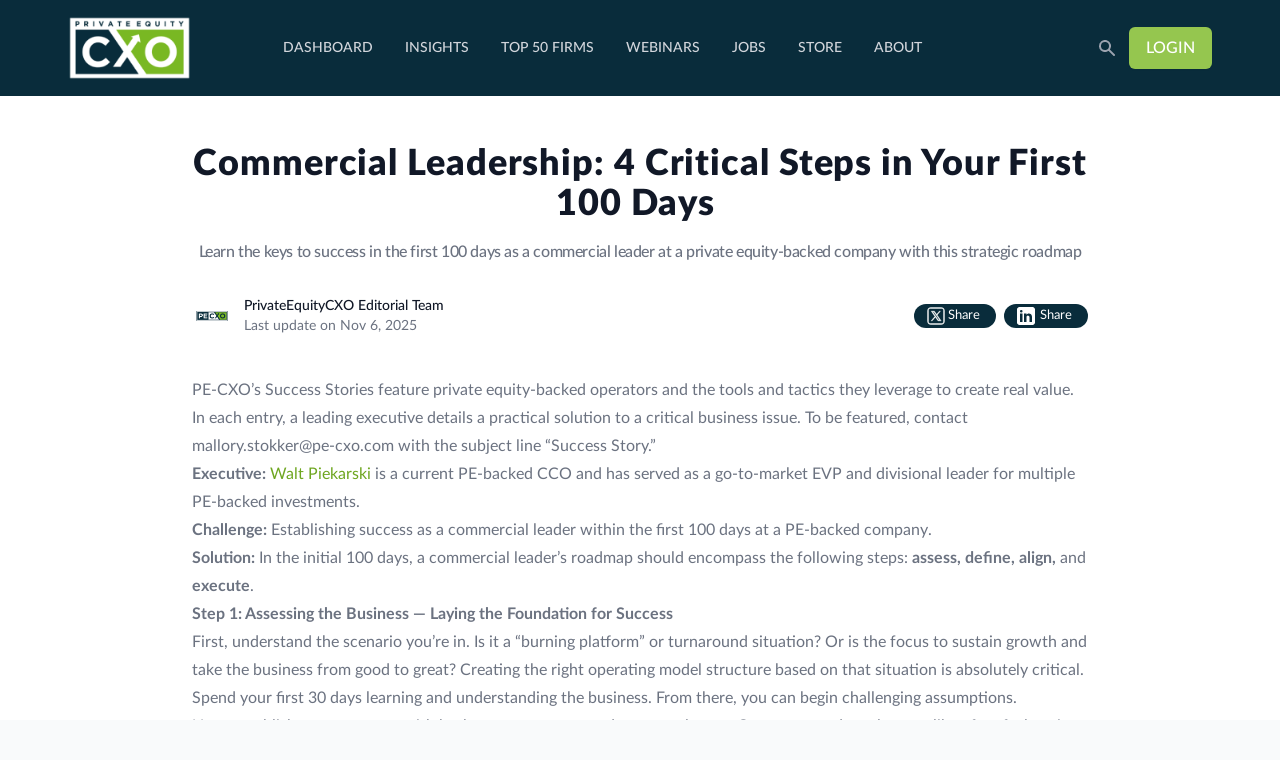

--- FILE ---
content_type: text/html; charset=utf-8
request_url: https://privateequitycxo.com/blog_posts/commercial-leadership-achieving-success-in-the-first-100-days
body_size: 38193
content:
<!DOCTYPE html>
<html class="scroll-smooth">
  <head>
    <link rel="stylesheet" href="https://rsms.me/inter/inter.css" media="all" data-turbo-track="reload" />
<link href="/vite/assets/favicon-Pn-A8Iar.png" rel="shortcut icon" />
<link href="/vite/assets/apple-touch-icon-xwbHi6U9.png" rel="apple-touch-icon" />
<link rel="preload" as="font" href="/vite/assets/Lato-Thin-TASyOjyS.ttf" type="font/ttf" crossorigin="anonymous" />
<link rel="preload" as="font" href="/vite/assets/Lato-Light-NlAozNa-.ttf" type="font/ttf" crossorigin="anonymous" />
<link rel="preload" as="font" href="/vite/assets/Lato-Regular-eKsGaMf9.ttf" type="font/ttf" crossorigin="anonymous" />
<link rel="preload" as="font" href="/vite/assets/Lato-Medium-xtWOE9gL.ttf" type="font/ttf" crossorigin="anonymous" />
<link rel="preload" as="font" href="/vite/assets/Lato-Semibold-Vrw0NWwi.ttf" type="font/ttf" crossorigin="anonymous" />
<link rel="preload" as="font" href="/vite/assets/Lato-Bold-ye5qcbbZ.ttf" type="font/ttf" crossorigin="anonymous" />
<link rel="preload" as="font" href="/vite/assets/Lato-Black-M1sM2o2Q.ttf" type="font/ttf" crossorigin="anonymous" />

<script src="/vite/assets/falcon-flD1aJl8.js" crossorigin="anonymous" type="module" data-turbo-track="reload"></script><link rel="modulepreload" href="/vite/assets/application-7o6D27tI.js" as="script" crossorigin="anonymous" data-turbo-track="reload"><link rel="stylesheet" href="/vite/assets/application-bAXSFjgQ.css" media="screen" data-turbo-track="reload" />
<script defer src="https://cdn.jsdelivr.net/npm/alpine-turbo-drive-adapter@2.0.x/dist/alpine-turbo-drive-adapter.min.js"></script>
<script defer src="https://unpkg.com/alpinejs@3.7.1/dist/cdn.min.js"></script>
<script defer src="https://maps.googleapis.com/maps/api/js?key=AIzaSyCuzEwPgokDgmYP_Y8yNQJVS16s7EssV4s&amp;libraries=places&amp;loading=async&amp;callback=googleMapsReady"></script>
<!--BEGIN QUALTRICS WEBSITE FEEDBACK SNIPPET-->
<script type="text/javascript">
  (function(){var g=function(e,h,f,g){
    this.get=function(a){for(var a=a+"=",c=document.cookie.split(";"),b=0,e=c.length;b<e;b++){for(var d=c[b];" "==d.charAt(0);)d=d.substring(1,d.length);if(0==d.indexOf(a))return d.substring(a.length,d.length)}return null};
    this.set=function(a,c){var b="",b=new Date;b.setTime(b.getTime()+6048E5);b="; expires="+b.toGMTString();document.cookie=a+"="+c+b+"; path=/; "};
    this.check=function(){var a=this.get(f);if(a)a=a.split(":");else if(100!=e)"v"==h&&(e=Math.random()>=e/100?0:100),a=[h,e,0],this.set(f,a.join(":"));else return!0;var c=a[1];if(100==c)return!0;switch(a[0]){case "v":return!1;case "r":return c=a[2]%Math.floor(100/c),a[2]++,this.set(f,a.join(":")),!c}return!0};
    this.go=function(){if(this.check()){var a=document.createElement("script");a.type="text/javascript";a.src=g;document.body&&document.body.appendChild(a)}};
    this.start=function(){var t=this;"complete"!==document.readyState?window.addEventListener?window.addEventListener("load",function(){t.go()},!1):window.attachEvent&&window.attachEvent("onload",function(){t.go()}):t.go()};};
    try{(new g(100,"r","QSI_S_ZN_3DURyr4D6dNHFKC","https://zn3duryr4d6dnhfkc-falconpartners.siteintercept.qualtrics.com/SIE/?Q_ZID=ZN_3DURyr4D6dNHFKC")).start()}catch(i){}})();
</script><div id="ZN_3DURyr4D6dNHFKC"><!--DO NOT REMOVE-CONTENTS PLACED HERE--></div>
<!--END WEBSITE FEEDBACK SNIPPET-->

<script>
  var userId = document.createElement('input');
  var userSalesforceId = document.createElement('input');
  var userEmail = document.createElement('input');
  userId.setAttribute('id', 'qualtrics-user-id');
  userId.setAttribute('type', 'hidden');
  userSalesforceId.setAttribute('id', 'qualtrics-user-salesforce-id');
  userSalesforceId.setAttribute('type', 'hidden');
  userEmail.setAttribute('id', 'qualtrics-user-email');
  userEmail.setAttribute('type', 'hidden');
  userId.value = "";
  userSalesforceId.value = "";
  userEmail.value = "";
  document.body.appendChild(userId);
  document.body.appendChild(userSalesforceId);
  document.body.appendChild(userEmail);
</script>

  <script async src="https://www.googletagmanager.com/gtag/js?id=G-QT1NEGQ7NF"></script>

<script id="segment-tracking" data-turbo-permanent>
  document.addEventListener('turbo:load', function() {
    if (window.analytics) {
      identifyUser();
      trackPageView();
    } else {
      setupAnalytics();
    }
  });

  function identifyUser() {
  }

  function trackPageView() {
      analytics.page(
        window.location.pathname,
        {
          session_id: "4bb0ce71249b4df0a9ccd4c54b0327d2",
          global_session_id: "1a409760906922d1958cc05a56fb1ff5",
          global_session_ids: ""
        }
      );
  }

  function setupAnalytics() {
    !function(){var i="analytics",analytics=window[i]=window[i]||[];if(!analytics.initialize)if(analytics.invoked)window.console&&console.error&&console.error("Segment snippet included twice.");else{analytics.invoked=!0;analytics.methods=["trackSubmit","trackClick","trackLink","trackForm","pageview","identify","reset","group","track","ready","alias","debug","page","screen","once","off","on","addSourceMiddleware","addIntegrationMiddleware","setAnonymousId","addDestinationMiddleware","register"];analytics.factory=function(e){return function(){if(window[i].initialized)return window[i][e].apply(window[i],arguments);var n=Array.prototype.slice.call(arguments);if(["track","screen","alias","group","page","identify"].indexOf(e)>-1){var c=document.querySelector("link[rel='canonical']");n.push({__t:"bpc",c:c&&c.getAttribute("href")||void 0,p:location.pathname,u:location.href,s:location.search,t:document.title,r:document.referrer})}n.unshift(e);analytics.push(n);return analytics}};for(var n=0;n<analytics.methods.length;n++){var key=analytics.methods[n];analytics[key]=analytics.factory(key)}analytics.load=function(key,n){var t=document.createElement("script");t.type="text/javascript";t.async=!0;t.setAttribute("data-global-segment-analytics-key",i);t.src="https://cdn.segment.com/analytics.js/v1/" + key + "/analytics.min.js";var r=document.getElementsByTagName("script")[0];r.parentNode.insertBefore(t,r);analytics._loadOptions=n};analytics._writeKey="9Myr2x3zVBWxLUZi0vM1yti88IKyBaz6";;analytics.SNIPPET_VERSION="5.2.1";
      analytics.load("9Myr2x3zVBWxLUZi0vM1yti88IKyBaz6");
      identifyUser();
      trackPageView();
      document.dispatchEvent(new Event('segment-analytics-loaded'));
    }}();
  }
</script>

  <script type="module">
    Honeybadger.configure({
      apiKey: "hbp_ayT11xpURKsr8HcSRkB5nEuiZMKFnB2xipix",
      environment: "production",
      maxErrors: 10
    });

    Honeybadger.beforeNotify(function(notice) {
      const ERRORS = [
        /ResizeObserver/g,
        /queueMicrotask/g,
        /ChunkLoadError/g,
        /AbortError/g,
        /Loading chunk \d+ failed/g,
        /Object Not Found Matching Id/g,
        /evaluating '__gCrWeb.instantSearch/g
      ];

      let shouldNotify = true;

      ERRORS.forEach(error => {
        if (error.test(notice.message)) {
          shouldNotify = false;
        }
      });

      return shouldNotify;
    });

  </script>

  <!-- Meta Pixel Code -->
  <script>
    !function(f,b,e,v,n,t,s)
    {if(f.fbq)return;n=f.fbq=function(){n.callMethod?
      n.callMethod.apply(n,arguments):n.queue.push(arguments)};
      if(!f._fbq)f._fbq=n;n.push=n;n.loaded=!0;n.version='2.0';
      n.queue=[];t=b.createElement(e);t.async=!0;
      t.src=v;s=b.getElementsByTagName(e)[0];
      s.parentNode.insertBefore(t,s)}(window,document,'script',
      'https://connect.facebook.net/en_US/fbevents.js');
    fbq('init', '864044625087533');
    fbq('track', 'PageView');
  </script>
  <noscript>
    <img height="1" width="1"
         src="https://www.facebook.com/tr?id=864044625087533&ev=PageView&noscript=1"/>
  </noscript>
  <!-- End Meta Pixel Code -->

<script type="text/javascript">
  _linkedin_partner_id = "6887874";
  window._linkedin_data_partner_ids = window._linkedin_data_partner_ids || [];
  window._linkedin_data_partner_ids.push(_linkedin_partner_id);
</script>
<script type="text/javascript">
  (function(l) { if (!l){window.lintrk = function(a,b){window.lintrk.q.push([a,b])}; window.lintrk.q=[]}
  var s = document.getElementsByTagName("script")[0]; var b = document.createElement("script");
  b.type = "text/javascript";b.async = true; b.src = "https://snap.licdn.com/li.lms-analytics/insight.min.js";
  s.parentNode.insertBefore(b, s);})(window.lintrk);
</script>
<noscript>
  <img height="1" width="1" style="display:none;" alt="" src="https://px.ads.linkedin.com/collect/?pid=6887874&fmt=gif" />
</noscript>

  <title>Commercial Leadership: 4 Critical Steps in Your First 100 Days  | PrivateEquityCXO</title>

<meta charset="utf-8" />
<meta content="ie=edge" http-equiv="x-ua-compatible" />
<meta content="private equity, cxo, cfo, ceo, chief executive, chief financial, jobs, executives, leadership, chief revenue" name="keywords" />
<meta content="The world&#39;s largest community of private equity-backed executives." name="description" />
<meta content="width=device-width, initial-scale=1" name="viewport" />

<meta name="csrf-param" content="authenticity_token" />
<meta name="csrf-token" content="hW1KQ1t56BHa9bc4Fbdtnh2T58sk7aOqORrOP8oRywyHg3UEuZxocqvHjMAKMnvu-RaeQnSktJXb7xxP1-UhVg" />

<meta name="turbo-cache-control" content="no-cache">

<script src="//widget.cloudinary.com/v2.0/global/all.js" type="text/javascript"></script>





  
  <meta name="twitter:card" content="summary_large_image" />
  <meta property="twitter:image:src" content="https://privateequitycxo.com/vite/assets/logo-large-v0zrMfW2.png?1768779978" />
  <meta property="og:type" content="website">
  <meta property="og:title" content="Commercial Leadership: 4 Critical Steps in Your First 100 Days " />
  <meta property="og:image" content="https://privateequitycxo.com/vite/assets/logo-large-v0zrMfW2.png?1768779978" />
  <meta property="og:description" content="Learn the keys to success in the first 100 days as a commercial leader at a private equity-backed company with this strategic roadmap
" />
  <meta property="og:url" content="https://privateequitycxo.com/blog_posts/commercial-leadership-achieving-success-in-the-first-100-days" />


  </head>
  <body class="bg-gray-50" data-controller="guest-checkout-modal">
    <div class="relative z-[999]" aria-labelledby="modal-title" role="dialog" aria-modal="true">
  <div class="hidden fixed inset-0 z-10 overflow-y-auto" data-guest-checkout-modal-target="modal" data-action="click->guest-checkout-modal#close">
    <div class="flex min-h-full items-end justify-center p-4 text-center sm:items-center sm:p-0" data-guest-checkout-modal-target="overlay">
      <div class="relative transform overflow-hidden rounded-lg bg-white border border-gray-100 px-4 pb-4 pt-5 text-left shadow-xl transition-all sm:my-8 sm:w-full sm:max-w-xl sm:p-6">
        <div>
          <div class="flex justify-end">
            <button type="button" data-action="click->guest-checkout-modal#close" data-guest-checkout-modal-target="closeButton" class="rounded-md bg-white text-gray-400 hover:text-gray-500 focus:outline-none focus:ring-2 focus:ring-indigo-500 focus:ring-offset-2">
              <span class="sr-only">Close</span>
              <svg class='h-6 w-6' xmlns="http://www.w3.org/2000/svg" fill="none" viewBox="0 0 24 24" stroke-width="1.5" stroke="currentColor">
  <path stroke-linecap="round" stroke-linejoin="round" d="M6 18L18 6M6 6l12 12" />
</svg>

            </button>
          </div>
          <div class="text-center sm:mt-5">
            <div class="flex justify-center items-center gap-4">
              <h3 class="text-base font-semibold leading-6 text-gray-900" id="modal-title">
                Checking out as a guest
              </h3>
              <svg class='h-6 w-6 text-gray-500' width="17" height="16" stroke="currentColor" viewBox="0 0 17 16" fill="none" xmlns="http://www.w3.org/2000/svg">
<g clip-path="url(#clip0_1001_68868)">
<circle cx="8.5" cy="8" r="7.25" stroke="currentColor" stroke-width="1.5" stroke-linecap="round" stroke-linejoin="round"/>
<path d="M8.5 11.5L8.5 8.3103" stroke="currentColor" stroke-width="2" stroke-linecap="round" stroke-linejoin="round"/>
<path d="M7.7998 4.75C7.7998 4.33579 8.13559 4 8.5498 4C8.96402 4 9.2998 4.33579 9.2998 4.75C9.2998 5.16421 8.96402 5.5 8.5498 5.5C8.13559 5.5 7.7998 5.16421 7.7998 4.75Z" fill="currentColor" stroke="currentColor"/>
</g>
<defs>
<clipPath id="clip0_1001_68868">
<rect width="16" height="16" fill="currentColor" transform="translate(0.5)"/>
</clipPath>
</defs>
</svg>

            </div>
            <div class="mt-2">
              <p class="text-sm text-gray-500">
                You are about to checkout as a guest. This means that you will not be able to view your order history unless you later create an account with the same email used during checkout.
              </p>
            </div>
          </div>
        </div>
        <div class="mt-5 sm:mt-6 sm:grid sm:grid-flow-row-dense sm:grid-cols-3 sm:gap-3">
          <a data-turbo="false" data-guest-checkout-modal-target="checkoutLink" class="button-outline inline-flex w-full justify-center" href="">Proceed to Checkout</a>
          <a class="button-primary-lg inline-flex w-full justify-center" href="/users/sign_up">Create Account</a>
          <a class="button-primary-lg inline-flex w-full justify-center" href="/users/sign_in">Login</a>
        </div>
      </div>
    </div>
  </div>
</div>

    <div class="flex flex-col h-screen relative">
      
<nav x-data="{ isMobileMenuOpen: false, isSearchOpen: false }" class="bg-navy-blue uppercase">
  <div class="max-w-full mx-auto px-3 py-4">
    <div class="relative flex items-center justify-between h-16">
      <div class="absolute inset-y-0 left-0 flex items-center sm:hidden">
        <button @click="isMobileMenuOpen = !isMobileMenuOpen" type="button" class="inline-flex items-center justify-center p-2 rounded-md text-gray-400 hover:text-white hover:bg-navy-blue-light focus:outline-none focus:ring-2 focus:ring-inset focus:ring-white" aria-controls="mobile-menu" aria-expanded="false">
          <span class="sr-only">Open main menu</span>
          <svg class="block h-6 w-6" xmlns="http://www.w3.org/2000/svg" fill="none" viewBox="0 0 24 24" stroke="currentColor" aria-hidden="true">
            <path stroke-linecap="round" stroke-linejoin="round" stroke-width="2" d="M4 6h16M4 12h16M4 18h16" />
          </svg>
          <svg class="hidden h-6 w-6" xmlns="http://www.w3.org/2000/svg" fill="none" viewBox="0 0 24 24" stroke="currentColor" aria-hidden="true">
            <path stroke-linecap="round" stroke-linejoin="round" stroke-width="2" d="M6 18L18 6M6 6l12 12" />
          </svg>
        </button>
      </div>
      <div class="flex-1 flex items-center justify-center sm:justify-start">
        <div class="shrink-0 flex items-center md:ml-2 lg:ml-14">
          <a href="/">
            <img class="block lg h-16 w-auto" src="/vite/assets/logo-MQPCEiq8.png" />
</a>        </div>
        <div class="hidden sm:block sm:ml-3 md:ml-6 lg:ml-20">
          <div class="flex flex-wrap items-center space-x-2">
            <a class="text-sm font-medium px-3 py-2 rounded-md hover:no-underline hover:text-white hover:bg-navy-blue-light text-gray-300" href="/">Dashboard</a>
            <a data-turbo="false" class="text-sm font-medium px-3 py-2 rounded-md hover:no-underline hover:text-white hover:bg-navy-blue-light text-gray-300" href="/insights">Insights</a>
            <div x-data="{ isTop50DropdownOpen: false }"
                 @mouseleave = "isTop50DropdownOpen = false"
                 class="py-2 ml-3 relative">
              <a id="top-50-dropdown" class="text-sm font-medium px-3 py-2 rounded-md hover:text-white hover:bg-navy-blue-light hover:no-underline text-gray-300" type="button" aria-expanded="false" aria-haspopup="true" @mouseover="isTop50DropdownOpen = true" href="/top-50-firms">
                <span class="sr-only">Open Top 50 Firms dropdown</span>
                <span class="uppercase">Top 50 Firms</span>
</a>              <div x-show="isTop50DropdownOpen"
                   x-transition:enter="transition ease-out duration-100 transform"
                   x-transition:enter-start="opacity-0 scale-95"
                   x-transition:enter-end="opacity-100 scale-100"
                   x-transition:leave="transition ease-in duration-75 transform"
                   x-transition:leave-start="opacity-100 scale-100"
                   x-transition:leave-end="opacity-0 scale-95"
                   x-cloak
                   class="origin-top-right absolute right-0 mt-2 py-1 w-48 rounded-md shadow-lg bg-white ring-1 ring-black ring-opacity-5 z-10 focus:outline-none"
                   role="menu"
                   aria-orientation="vertical"
                   aria-labelledby="top-50-dropdown"
                   tabindex="-1">
                <a class="block px-4 py-2 text-sm text-gray-700 hover:no-underline " role="menuitem" tabindex="-1" href="/top-50-firms-2025">2025</a>
                <a class="block px-4 py-2 text-sm text-gray-700 hover:no-underline " role="menuitem" tabindex="-1" href="/top-50-firms-2024">2024</a>
                <a class="block px-4 py-2 text-sm text-gray-700 hover:no-underline " role="menuitem" tabindex="-1" href="/top-50-firms-2023">2023</a>
              </div>
            </div>
            <a class="text-sm font-medium px-3 py-2 rounded-md hover:no-underline hover:text-white hover:bg-navy-blue-light text-gray-300" href="/webinars">Webinars</a>
            <a class="text-sm font-medium px-3 py-2 rounded-md hover:no-underline hover:text-white hover:bg-navy-blue-light text-gray-300" href="/jobs">Jobs</a>
              <div x-data="{ isStoreDropdownOpen: false }"
                   @mouseleave = "isStoreDropdownOpen = false"
                   class="py-2 ml-3 relative">
                <a id="store-dropdown" class="text-sm font-medium px-3 py-2 rounded-md hover:text-white hover:bg-navy-blue-light hover:no-underline text-gray-300" type="button" aria-expanded="false" aria-haspopup="true" @mouseover="isStoreDropdownOpen = true" href="/store">
                  <span class="sr-only">Open Store dropdown</span>
                  <span class="uppercase">Store</span>
</a>                <div x-show="isStoreDropdownOpen"
                     x-transition:enter="transition ease-out duration-100 transform"
                     x-transition:enter-start="opacity-0 scale-95"
                     x-transition:enter-end="opacity-100 scale-100"
                     x-transition:leave="transition ease-in duration-75 transform"
                     x-transition:leave-start="opacity-100 scale-100"
                     x-transition:leave-end="opacity-0 scale-95"
                     x-cloak
                     class="origin-top-right absolute right-0 mt-2 py-1 w-48 rounded-md shadow-lg bg-white ring-1 ring-black ring-opacity-5 z-10 focus:outline-none"
                     role="menu"
                     aria-orientation="vertical"
                     aria-labelledby="store-dropdown"
                     tabindex="-1">
                  <a class="block px-4 py-2 text-sm text-gray-700 hover:no-underline " role="menuitem" tabindex="-1" href="/crucible-store">The Crucible</a>
                </div>
              </div>
            <a class="text-sm font-medium px-3 py-2 rounded-md hover:no-underline hover:text-white hover:bg-navy-blue-light text-gray-300" href="/about">About</a>
          </div>
        </div>
      </div>
      <div class="absolute inset-y-0 right-0 flex items-center sm:static sm:inset-auto sm:pr-0 lg:ml-6">
        <div class="flex-1 flex justify-center lg:justify-end ml-2 mr-1 sm:mr-3">
          <div class="max-w-lg w-full lg:max-w-xs">
            <div x-show="isSearchOpen" x-cloak class="max-w-lg mx-auto hidden xl:block">
              <label for="search" class="sr-only">Search</label>
              <div class="relative">
                <div class="absolute inset-y-0 left-0 pl-3 flex items-center pointer-events-none">
                  <svg class="h-5 w-5 text-gray-400" xmlns="http://www.w3.org/2000/svg" viewBox="0 0 20 20" fill="currentColor" aria-hidden="true">
                    <path fill-rule="evenodd" d="M8 4a4 4 0 100 8 4 4 0 000-8zM2 8a6 6 0 1110.89 3.476l4.817 4.817a1 1 0 01-1.414 1.414l-4.816-4.816A6 6 0 012 8z" clip-rule="evenodd" />
                  </svg>
                </div>
                <form url="/search" action="/search" accept-charset="UTF-8" method="get">
                  <input type="text" name="query" id="query" required="required" class="block w-full pl-10 pr-3 py-2 border border-transparent rounded-md leading-5 bg-navy-blue-light text-gray-300 placeholder-gray-400 focus:outline-none focus:bg-white focus:border-white focus:ring-white focus:text-gray-900 sm:text-sm" placeholder="Search" autocomplete="off" />
</form>                <div @click="isSearchOpen = false" class="absolute inset-y-0 right-0 pr-3 flex items-center cursor-pointer">
                  <svg xmlns="http://www.w3.org/2000/svg" class="h-5 w-5 text-gray-300" fill="none" viewBox="0 0 24 24" stroke="currentColor" stroke-width="2">
                    <path stroke-linecap="round" stroke-linejoin="round" d="M6 18L18 6M6 6l12 12" />
                  </svg>
                </div>
              </div>
            </div>
            <div x-show="!isSearchOpen"
                 @click="isSearchOpen = !isSearchOpen"
                 x-cloak
                 class="flex items-center cursor-pointer">
              <svg class="h-5 w-5 text-gray-400" xmlns="http://www.w3.org/2000/svg" viewBox="0 0 20 20" fill="currentColor" aria-hidden="true">
                <path fill-rule="evenodd" d="M8 4a4 4 0 100 8 4 4 0 000-8zM2 8a6 6 0 1110.89 3.476l4.817 4.817a1 1 0 01-1.414 1.414l-4.816-4.816A6 6 0 012 8z" clip-rule="evenodd" />
              </svg>
            </div>
          </div>
        </div>
        <turbo-frame id="shopping_cart"></turbo-frame>          <a type="button" class="inline-flex items-center px-1 py-2 border border-transparent text-base font-medium rounded-md shadow-sm text-white bg-lime-light sm:px-4 hover:bg-lime hover:text-white hover:no-underline focus:outline-none md:mr-2 lg:mr-14" href="/users/sign_in">
            LOGIN
</a>      </div>
    </div>
    <div x-show="isSearchOpen" x-cloak class="max-w-lg mx-auto mt-6 xl:hidden">
      <label for="search" class="sr-only">Search</label>
      <div class="relative">
        <div class="absolute inset-y-0 left-0 pl-3 flex items-center pointer-events-none">
          <svg class="h-5 w-5 text-gray-400" xmlns="http://www.w3.org/2000/svg" viewBox="0 0 20 20" fill="currentColor" aria-hidden="true">
            <path fill-rule="evenodd" d="M8 4a4 4 0 100 8 4 4 0 000-8zM2 8a6 6 0 1110.89 3.476l4.817 4.817a1 1 0 01-1.414 1.414l-4.816-4.816A6 6 0 012 8z" clip-rule="evenodd" />
          </svg>
        </div>
        <form url="/search" action="/search" accept-charset="UTF-8" method="get">
          <input type="text" name="query" id="query" required="required" class="block w-full pl-10 pr-3 py-2 border border-transparent rounded-md leading-5 bg-navy-blue-light text-gray-300 placeholder-gray-400 focus:outline-none focus:bg-white focus:border-white focus:ring-white focus:text-gray-900 sm:text-sm" placeholder="Search" autocomplete="off" />
</form>        <div @click="isSearchOpen = false" class="absolute inset-y-0 right-0 pr-3 flex items-center cursor-pointer">
          <svg xmlns="http://www.w3.org/2000/svg" class="h-5 w-5 text-gray-300" fill="none" viewBox="0 0 24 24" stroke="currentColor" stroke-width="2">
            <path stroke-linecap="round" stroke-linejoin="round" d="M6 18L18 6M6 6l12 12" />
          </svg>
        </div>
      </div>
    </div>
  </div>
  <div x-show="isMobileMenuOpen"
       x-transition:enter="transition ease-out duration-100 transform"
       x-transition:enter-start="opacity-0 scale-95"
       x-transition:enter-end="opacity-100 scale-100"
       x-transition:leave="transition ease-in duration-75 transform"
       x-transition:leave-start="opacity-100 scale-100"
       x-transition:leave-end="opacity-0 scale-95"
       x-cloak
       class="sm:hidden"
       id="mobile-menu">
    <div class="px-2 pt-2 pb-3 space-y-1">
      <a class="block px-3 py-2 rounded-md text-base font-medium text-gray-300" href="/">Dashboard</a>
      <a data-turbo="false" class="block px-3 py-2 rounded-md text-base font-medium text-gray-300" href="/insights">Insights</a>
      <div x-data="{ isTop50MobileDropdownOpen: false }" class="block px-3 py-2 rounded-md">
        <button @click="isTop50MobileDropdownOpen = !isTop50MobileDropdownOpen"
                @click.outside = "isTop50MobileDropdownOpen = false"
                type="button"
                class="block rounded-md text-base text-gray-300 font-medium focus:outline-none"
                id="top-50-mobile-dropdown"
                aria-expanded="false"
                aria-haspopup="true">
          <span class="sr-only">Open Top 50 Firms dropdown</span>
          <span class="uppercase">Top 50 Firms</span>
        </button>
        <div x-show="isTop50MobileDropdownOpen"
             x-transition:enter="transition ease-out duration-100 transform"
             x-transition:enter-start="opacity-0 scale-95"
             x-transition:enter-end="opacity-100 scale-100"
             x-transition:leave="transition ease-in duration-75 transform"
             x-transition:leave-start="opacity-100 scale-100"
             x-transition:leave-end="opacity-0 scale-95"
             class="block px-4 py-2 text-gray-800 hover:text-white"
             role="menu"
             aria-orientation="vertical"
             aria-labelledby="top-50-mobile-dropdown"
             tabindex="-1">
          <a class="block px-3 py-2 rounded-md text-base font-medium text-gray-300" role="menuitem" tabindex="-1" href="/top-50-firms">About</a>
          <a class="block px-3 py-2 rounded-md text-base font-medium text-gray-300" role="menuitem" tabindex="-1" href="/top-50-firms-2025">2025</a>
          <a class="block px-3 py-2 rounded-md text-base font-medium text-gray-300" role="menuitem" tabindex="-1" href="/top-50-firms-2024">2024</a>
          <a class="block px-3 py-2 rounded-md text-base font-medium text-gray-300" role="menuitem" tabindex="-1" href="/top-50-firms-2023">2023</a>
        </div>
      </div>
      <a class="block px-3 py-2 rounded-md text-base font-medium text-gray-300" href="/webinars">Webinars</a>
      <a class="block px-3 py-2 rounded-md text-base font-medium text-gray-300" href="/jobs">Jobs</a>
        <a class="block px-3 py-2 rounded-md text-base font-medium text-gray-300" href="/store">Store</a>
        <a class="block px-3 py-2 rounded-md text-base font-medium text-gray-300" href="/crucible-store">The Crucible Store</a>
      <a class="block px-3 py-2 rounded-md text-base font-medium text-gray-300" href="/about">About</a>
    </div>
  </div>
</nav>

      


      


<div data-controller="youtube-analytics vimeo-analytics post"
     data-youtube-analytics-google-api-key-value="AIzaSyCuzEwPgokDgmYP_Y8yNQJVS16s7EssV4s"
     data-vimeo-analytics-vimeo-access-token-value=""
     class="bg-white">
  <div class="relative py-10 px-4 sm:px-6 lg:px-8">
    <div class="text-lg max-w-4xl mx-auto">
      <h1>
        <span class="mt-2 block text-3xl text-center tracking-wide	leading-8 font-extrabold tracking-tight text-gray-900 sm:text-4xl">
          Commercial Leadership: 4 Critical Steps in Your First 100 Days 
        </span>
      </h1>
      <p>
        <span class="mt-4 block text-base text-center font-medium tracking-tight text-gray-500">
          Learn the keys to success in the first 100 days as a commercial leader at a private equity-backed company with this strategic roadmap

        </span>
      </p>
      <div class="mt-8 flex flex-wrap items-center justify-between">
        <div class="flex items-center">
          <div class="shrink-0">
              <img class="h-10 w-10 rounded-full" src="/vite/assets/logo-pecxo-square-JyQ5HYhU.png" />
          </div>
          <div class="ml-3">
            <p class="text-sm font-medium text-gray-900">
              <span>
                  PrivateEquityCXO Editorial Team
              </span>
            </p>
            <div class="flex space-x-1 text-sm text-gray-500">
              <time>Last update on Nov  6, 2025</time>
            </div>
          </div>
        </div>
        <div class="flex items-center mt-5 md:mt-0">
  <a target="_blank" data-action="click-&gt;post#trackTwitterShare" class="flex items-center rounded-xl px-3 py-0.5 text-white text-xs bg-navy-blue hover:text-white hover:no-underline" href="https://twitter.com/intent/tweet?text=Commercial Leadership: 4 Critical Steps in Your First 100 Days  @PE_CXO&amp;url=https://privateequitycxo.com/blog_posts/commercial-leadership-achieving-success-in-the-first-100-days">
    <span class="sr-only">X</span>
    <svg xmlns="http://www.w3.org/2000/svg" x="0px" y="0px" fill="currentColor" class="h-5 w-5 text-white" viewBox="0 0 50 50">
      <path fill="#FFF" stroke="#FFF" d="M 11 4 C 7.1456661 4 4 7.1456661 4 11 L 4 39 C 4 42.854334 7.1456661 46 11 46 L 39 46 C 42.854334 46 46 42.854334 46 39 L 46 11 C 46 7.1456661 42.854334 4 39 4 L 11 4 z M 11 6 L 39 6 C 41.773666 6 44 8.2263339 44 11 L 44 39 C 44 41.773666 41.773666 44 39 44 L 11 44 C 8.2263339 44 6 41.773666 6 39 L 6 11 C 6 8.2263339 8.2263339 6 11 6 z M 13.085938 13 L 22.308594 26.103516 L 13 37 L 15.5 37 L 23.4375 27.707031 L 29.976562 37 L 37.914062 37 L 27.789062 22.613281 L 36 13 L 33.5 13 L 26.660156 21.009766 L 21.023438 13 L 13.085938 13 z M 16.914062 15 L 19.978516 15 L 34.085938 35 L 31.021484 35 L 16.914062 15 z"></path>
    </svg>
    <span class="inline-block text-xs ml-0.5 mr-1 leading-none">Share</span>
</a>  <div class="mr-2"></div>
  <a target="_blank" data-action="click-&gt;post#trackLinkedinShare" class="flex items-center rounded-xl px-3 text-white text-xs bg-navy-blue hover:text-white hover:no-underline" href="https://www.linkedin.com/sharing/share-offsite/?url=https://privateequitycxo.com/blog_posts/commercial-leadership-achieving-success-in-the-first-100-days">
    <span class="sr-only">LinkedIn</span>
    <svg class="h-6 w-6 -ml-0.5" viewBox="0 0 48 48">
      <path fill="#FFF" d="M42,37c0,2.762-2.238,5-5,5H11c-2.761,0-5-2.238-5-5V11c0-2.762,2.239-5,5-5h26c2.762,0,5,2.238,5,5V37z"/><path fill="#092C3B" d="M12 19H17V36H12zM14.485 17h-.028C12.965 17 12 15.888 12 14.499 12 13.08 12.995 12 14.514 12c1.521 0 2.458 1.08 2.486 2.499C17 15.887 16.035 17 14.485 17zM36 36h-5v-9.099c0-2.198-1.225-3.698-3.192-3.698-1.501 0-2.313 1.012-2.707 1.99C24.957 25.543 25 26.511 25 27v9h-5V19h5v2.616C25.721 20.5 26.85 19 29.738 19c3.578 0 6.261 2.25 6.261 7.274L36 36 36 36z"/>
    </svg>
    <span class="inline-block text-xs ml-0.5 mr-1 leading-none">Share</span>
</a></div>
      </div>
    </div>
    <div data-post-target="content" class="mt-10 prose max-w-4xl text-gray-500 mx-auto post-content">
      
<p><em>PE-CXO’s Success Stories feature private equity-backed operators and the tools and tactics they leverage to create real value. In each entry, a leading executive details a practical solution to a critical business issue. To be featured, contact mallory.stokker@pe-cxo.com with the subject line “Success Story.”</em>&nbsp;</p>



<p><strong><em>Executive: </em></strong><a href="https://www.linkedin.com/in/walt-piekarski-5a5bb521/"><em>Walt Piekarski</em></a><em>  is a current PE-backed CCO and has served as a go-to-market EVP and divisional leader for multiple PE-backed investments</em>.</p>



<p><strong><em>Challenge: </em></strong><em>Establishing success as a commercial leader within the first 100 days at a PE-backed company</em>. </p>



<p><strong><em>Solution: </em></strong><em>In the initial 100 days, a commercial leader’s roadmap should encompass the following steps: </em><strong><em>assess, define, align, </em></strong><em>and </em><strong><em>execute</em></strong><em>.</em>&nbsp;</p>



<h2 class="wp-block-heading"><strong>Step 1: Assessing the Business —</strong> <strong>Laying the Foundation for Success</strong>&nbsp;</h2>



<p>First, understand the scenario you’re in. Is it a “burning platform” or turnaround situation? Or is the focus to sustain growth and take the business from good to great? Creating the right operating model structure based on that situation is absolutely critical. Spend your first 30 days learning and understanding the business. From there, you can begin challenging assumptions.&nbsp;</p>



<p>Next, establish your presence with both your customers and your employees. Customers and employees alike often feel anxiety surrounding how they’ll be impacted by a new leader. Conduct outreach, such as <a href="https://www.investopedia.com/terms/s/swot.asp#:~:text=it%20is%20weak.-,What%20Is%20SWOT%20Analysis%3F,and%20help%20develop%20strategic%20goals.">SWOT analysis</a> and surveys, to gain perspective on what customers and employ...
    </div>
  </div>
    <div class="post-auth-required">
      <p>
        To continue reading on <span class="font-semibold">Commercial Leadership: 4 Critical Steps in Your First 100 Days </span>, please <a href="/users/sign_in">log in</a> or <a href="/users/sign_up">register</a>
      </p>
    </div>
</div>

      <footer class="mt-auto bg-navy-blue">
        <div class="max-w-7xl mx-auto py-12 px-4 overflow-hidden sm:px-6 lg:px-8">
          <nav class="-mx-5 -my-2 flex flex-wrap justify-center" aria-label="Footer">
            <div class="px-5 py-2">
              <a class="text-base text-gray-400" href="/terms-of-service">Terms of Service</a>
            </div>
            <div class="px-5 py-2">
              <a class="text-base text-gray-400" href="/privacy-policy">Privacy Policy</a>
            </div>
            <div class="px-5 py-2">
              <a class="text-base text-gray-400" href="/acceptable-use-policy">Acceptable Use Policy</a>
            </div>
            <div class="px-5 py-2">
              <a class="text-base text-gray-400" href="/faq">FAQ</a>
            </div>
          </nav>
          <p class="mt-8 text-center text-base text-gray-400">
            &copy; 2026 Falcon LLC. All rights reserved.
          </p>
          <p class="mt-1 text-center text-xs text-gray-400">
            If you have support questions or inquiries, please contact us at <a class="text-lime hover:text-lime-dark" href="mailto:contact@pe-cxo.com">contact@pe-cxo.com</a>
          </p>
          <div class="flex justify-center items-center space-x-4 mt-6">
            <a target="_blank" href="https://www.linkedin.com/company/private-equity-cxo">
              <svg xmlns="http://www.w3.org/2000/svg" x="0px" y="0px" width="46" height="46" viewBox="0 0 50 50" class="-mr-1.5 text-lime-darker">
                <path fill="currentColor" d="M 17.722656 10 C 10.560656 10 10 10.560656 10 17.722656 L 10 32.277344 C 10 39.439344 10.560656 40 17.722656 40 L 32.277344 40 C 39.439344 40 40 39.439344 40 32.277344 L 40 17.769531 C 40 10.563531 39.436469 10 32.230469 10 L 17.722656 10 z M 17 11 L 33 11 C 38.565 11 39 11.435 39 17 L 39 33 C 39 38.565 38.565 39 33 39 L 17 39 C 11.435 39 11 38.565 11 33 L 11 17 C 11 11.435 11.435 11 17 11 z M 17.876953 14.878906 C 16.654953 14.878906 15.664062 15.866891 15.664062 17.087891 C 15.664062 18.308891 16.653953 19.300781 17.876953 19.300781 C 19.095953 19.300781 20.085937 18.308891 20.085938 17.087891 C 20.085937 15.868891 19.095953 14.878906 17.876953 14.878906 z M 29.449219 20.742188 C 27.604219 20.742187 26.368328 21.755844 25.861328 22.714844 L 25.810547 22.714844 L 25.810547 21.046875 L 22.171875 21.046875 L 22.171875 33.25 L 25.962891 33.25 L 25.962891 27.212891 C 25.962891 25.621891 26.264281 24.078125 28.238281 24.078125 C 30.183281 24.078125 30.210938 25.898453 30.210938 27.314453 L 30.210938 33.25 L 34 33.25 L 34 26.556641 C 34 23.270641 33.289219 20.742188 29.449219 20.742188 z M 15.978516 21.046875 L 15.978516 33.25 L 19.771484 33.25 L 19.771484 21.046875 L 15.978516 21.046875 z"></path>
              </svg>
</a>            <a target="_blank" href="https://www.instagram.com/privateequitycxo">
              <svg xmlns="http://www.w3.org/2000/svg" x="0px" y="0px" width="31" height="31" viewBox="0 0 50 50" class="text-lime-darker">
                <path fill="currentColor" d="M 16 3 C 8.8324839 3 3 8.8324839 3 16 L 3 34 C 3 41.167516 8.8324839 47 16 47 L 34 47 C 41.167516 47 47 41.167516 47 34 L 47 16 C 47 8.8324839 41.167516 3 34 3 L 16 3 z M 16 5 L 34 5 C 40.086484 5 45 9.9135161 45 16 L 45 34 C 45 40.086484 40.086484 45 34 45 L 16 45 C 9.9135161 45 5 40.086484 5 34 L 5 16 C 5 9.9135161 9.9135161 5 16 5 z M 37 11 A 2 2 0 0 0 35 13 A 2 2 0 0 0 37 15 A 2 2 0 0 0 39 13 A 2 2 0 0 0 37 11 z M 25 14 C 18.936712 14 14 18.936712 14 25 C 14 31.063288 18.936712 36 25 36 C 31.063288 36 36 31.063288 36 25 C 36 18.936712 31.063288 14 25 14 z M 25 16 C 29.982407 16 34 20.017593 34 25 C 34 29.982407 29.982407 34 25 34 C 20.017593 34 16 29.982407 16 25 C 16 20.017593 20.017593 16 25 16 z"></path>
              </svg>
</a>            <a target="_blank" href="https://x.com/PE_CXO">
              <svg xmlns="http://www.w3.org/2000/svg" x="0px" y="0px" width="32" height="32" viewBox="0 0 50 50" class="text-lime-darker">
                <path fill="currentColor" d="M 11 4 C 7.1456661 4 4 7.1456661 4 11 L 4 39 C 4 42.854334 7.1456661 46 11 46 L 39 46 C 42.854334 46 46 42.854334 46 39 L 46 11 C 46 7.1456661 42.854334 4 39 4 L 11 4 z M 11 6 L 39 6 C 41.773666 6 44 8.2263339 44 11 L 44 39 C 44 41.773666 41.773666 44 39 44 L 11 44 C 8.2263339 44 6 41.773666 6 39 L 6 11 C 6 8.2263339 8.2263339 6 11 6 z M 13.085938 13 L 22.308594 26.103516 L 13 37 L 15.5 37 L 23.4375 27.707031 L 29.976562 37 L 37.914062 37 L 27.789062 22.613281 L 36 13 L 33.5 13 L 26.660156 21.009766 L 21.023438 13 L 13.085938 13 z M 16.914062 15 L 19.978516 15 L 34.085938 35 L 31.021484 35 L 16.914062 15 z"></path>
              </svg>
</a>          </div>
        </div>
      </footer>
    </div>
      <!-- Global site tag (gtag.js) - Google Analytics -->
  <script>
    window.dataLayer = window.dataLayer || [];
    function gtag(){dataLayer.push(arguments);}
    gtag('js', new Date());
    gtag('config', 'G-QT1NEGQ7NF', { 'user_id': '1a409760906922d1958cc05a56fb1ff5' });
  </script>

  </body>
</html>



--- FILE ---
content_type: application/javascript
request_url: https://privateequitycxo.com/vite/assets/falcon-flD1aJl8.js
body_size: -662
content:
import"./application-7o6D27tI.js";
//# sourceMappingURL=falcon-flD1aJl8.js.map


--- FILE ---
content_type: application/javascript; charset=utf-8
request_url: https://cdn.jsdelivr.net/npm/alpine-turbo-drive-adapter@2.0.x/dist/alpine-turbo-drive-adapter.min.js
body_size: 1067
content:
/**
 * Minified by jsDelivr using Terser v5.37.0.
 * Original file: /npm/alpine-turbo-drive-adapter@2.0.0/dist/alpine-turbo-drive-adapter.js
 *
 * Do NOT use SRI with dynamically generated files! More information: https://www.jsdelivr.com/using-sri-with-dynamic-files
 */
!function(e){"function"==typeof define&&define.amd?define(e):e()}((function(){"use strict";function e(e,t){for(var n=0;n<t.length;n++){var i=t[n];i.enumerable=i.enumerable||!1,i.configurable=!0,"value"in i&&(i.writable=!0),Object.defineProperty(e,i.key,i)}}function t(e,t){var n=arguments.length>2&&void 0!==arguments[2]?arguments[2]:{};e.dispatchEvent(new CustomEvent(t,{detail:n,bubbles:!0,composed:!0,cancelable:!0}))}var n=function(){function n(){!function(e,t){if(!(e instanceof t))throw new TypeError("Cannot call a class as a function")}(this,n)}var i,o,r;return i=n,(o=[{key:"init",value:function(){if(!window.Alpine.version||!function(e,t){for(var n=e.split("."),i=t.split("."),o=0;o<n.length;o++)if(i[o]&&i[o]>n[o])return!0;return i[n.length-1]===n[n.length-1]}("3.0.0",window.Alpine.version))throw new Error("Invalid Alpine version. Please use Alpine 3.0.0 or above");window.Alpine.mutateDom((function(){document.body.querySelectorAll("[x-cloak]").forEach((function(e){var t;e.setAttribute("data-alpine-was-cloaked",null!==(t=e.getAttribute("x-cloak"))&&void 0!==t?t:"")}))})),this.configureEventHandlers()}},{key:"configureEventHandlers",value:function(){document.addEventListener("turbo:render",(function(e){document.documentElement.hasAttribute("data-turbo-preview")||(t(document,"alpine:init"),t(document,"alpine:initializing"),window.Alpine.flushAndStopDeferringMutations(),t(document,"alpine:initialised"),window.Alpine.mutateDom((function(){document.querySelectorAll("[data-alpine-ignored]").forEach((function(e){e.removeAttribute("x-ignore"),e.removeAttribute("data-alpine-ignored")}))})))})),document.addEventListener("turbo:before-render",(function(e){window.Alpine.mutateDom((function(){document.documentElement.hasAttribute("data-turbo-preview")||e.detail.newBody.querySelectorAll("[data-alpine-generated-me],[x-cloak]").forEach((function(e){var t;e.hasAttribute("x-cloak")&&e.setAttribute("data-alpine-was-cloaked",null!==(t=e.getAttribute("x-cloak"))&&void 0!==t?t:""),e.hasAttribute("data-alpine-generated-me")&&(e.removeAttribute("data-alpine-generated-me"),e.remove())}))})),window.Alpine.deferMutations()})),document.addEventListener("turbo:before-cache",(function(e){window.Alpine.mutateDom((function(){document.body.querySelectorAll("[x-for],[x-if],[data-alpine-was-cloaked]").forEach((function(e){var t;e.hasAttribute("data-alpine-was-cloaked")&&(e.setAttribute("x-cloak",null!==(t=e.getAttribute("data-alpine-was-cloaked"))&&void 0!==t?t:""),e.removeAttribute("data-alpine-was-cloaked")),e.hasAttribute("x-for")&&e._x_lookup&&Object.values(e._x_lookup).forEach((function(e){return e.setAttribute("data-alpine-generated-me",!0)})),e.hasAttribute("x-if")&&e._x_currentIfEl&&e._x_currentIfEl.setAttribute("data-alpine-generated-me",!0)}))})),document.querySelectorAll("[data-turbo-permanent]").forEach((function(e){window.Alpine.mutateDom((function(){e.hasAttribute("x-ignore")||(e.setAttribute("x-ignore",!0),e.setAttribute("data-alpine-ignored",!0)),e.querySelectorAll("[data-alpine-generated-me]").forEach((function(e){e.removeAttribute("data-alpine-generated-me")}))}))}))}))}}])&&e(i.prototype,o),r&&e(i,r),Object.defineProperty(i,"prototype",{writable:!1}),n}();window.Alpine&&console.error("Alpine-turbo-drive-adapter must be included before AlpineJs"),Object.getOwnPropertyDescriptor(NodeList.prototype,"forEach")||Object.defineProperty(NodeList.prototype,"forEach",Object.getOwnPropertyDescriptor(Array.prototype,"forEach")),document.addEventListener("alpine:init",(function(){(new n).init()}),{once:!0})}));
//# sourceMappingURL=/sm/3f12c54195ff6b0f6e1919803fe087ca6080cf35da5caa9fa352280e0f838232.map